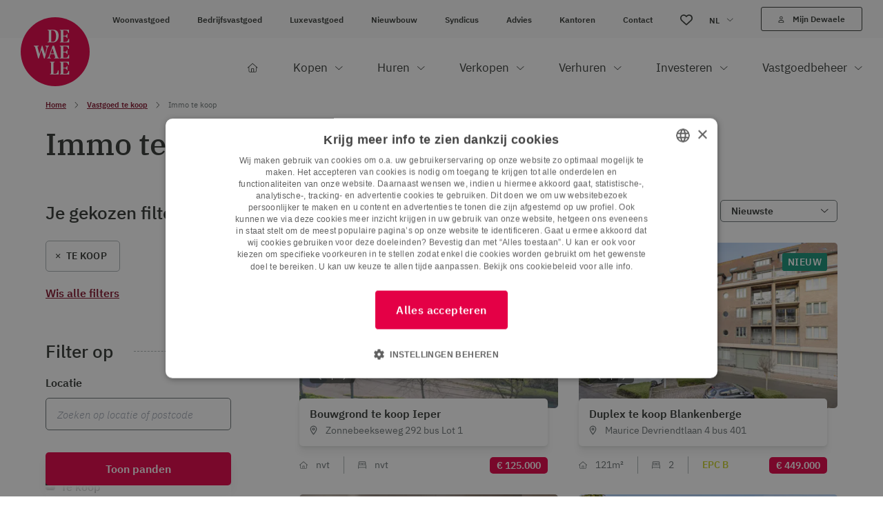

--- FILE ---
content_type: text/html; charset=utf-8
request_url: https://www.google.com/recaptcha/api2/anchor?ar=1&k=6LcF1qYoAAAAAN-ptX9RCZ3EsTaBP3-r0QdIivuR&co=aHR0cHM6Ly93d3cuZGV3YWVsZS5jb206NDQz&hl=en&v=PoyoqOPhxBO7pBk68S4YbpHZ&size=invisible&anchor-ms=20000&execute-ms=30000&cb=ugzw23ltutds
body_size: 48596
content:
<!DOCTYPE HTML><html dir="ltr" lang="en"><head><meta http-equiv="Content-Type" content="text/html; charset=UTF-8">
<meta http-equiv="X-UA-Compatible" content="IE=edge">
<title>reCAPTCHA</title>
<style type="text/css">
/* cyrillic-ext */
@font-face {
  font-family: 'Roboto';
  font-style: normal;
  font-weight: 400;
  font-stretch: 100%;
  src: url(//fonts.gstatic.com/s/roboto/v48/KFO7CnqEu92Fr1ME7kSn66aGLdTylUAMa3GUBHMdazTgWw.woff2) format('woff2');
  unicode-range: U+0460-052F, U+1C80-1C8A, U+20B4, U+2DE0-2DFF, U+A640-A69F, U+FE2E-FE2F;
}
/* cyrillic */
@font-face {
  font-family: 'Roboto';
  font-style: normal;
  font-weight: 400;
  font-stretch: 100%;
  src: url(//fonts.gstatic.com/s/roboto/v48/KFO7CnqEu92Fr1ME7kSn66aGLdTylUAMa3iUBHMdazTgWw.woff2) format('woff2');
  unicode-range: U+0301, U+0400-045F, U+0490-0491, U+04B0-04B1, U+2116;
}
/* greek-ext */
@font-face {
  font-family: 'Roboto';
  font-style: normal;
  font-weight: 400;
  font-stretch: 100%;
  src: url(//fonts.gstatic.com/s/roboto/v48/KFO7CnqEu92Fr1ME7kSn66aGLdTylUAMa3CUBHMdazTgWw.woff2) format('woff2');
  unicode-range: U+1F00-1FFF;
}
/* greek */
@font-face {
  font-family: 'Roboto';
  font-style: normal;
  font-weight: 400;
  font-stretch: 100%;
  src: url(//fonts.gstatic.com/s/roboto/v48/KFO7CnqEu92Fr1ME7kSn66aGLdTylUAMa3-UBHMdazTgWw.woff2) format('woff2');
  unicode-range: U+0370-0377, U+037A-037F, U+0384-038A, U+038C, U+038E-03A1, U+03A3-03FF;
}
/* math */
@font-face {
  font-family: 'Roboto';
  font-style: normal;
  font-weight: 400;
  font-stretch: 100%;
  src: url(//fonts.gstatic.com/s/roboto/v48/KFO7CnqEu92Fr1ME7kSn66aGLdTylUAMawCUBHMdazTgWw.woff2) format('woff2');
  unicode-range: U+0302-0303, U+0305, U+0307-0308, U+0310, U+0312, U+0315, U+031A, U+0326-0327, U+032C, U+032F-0330, U+0332-0333, U+0338, U+033A, U+0346, U+034D, U+0391-03A1, U+03A3-03A9, U+03B1-03C9, U+03D1, U+03D5-03D6, U+03F0-03F1, U+03F4-03F5, U+2016-2017, U+2034-2038, U+203C, U+2040, U+2043, U+2047, U+2050, U+2057, U+205F, U+2070-2071, U+2074-208E, U+2090-209C, U+20D0-20DC, U+20E1, U+20E5-20EF, U+2100-2112, U+2114-2115, U+2117-2121, U+2123-214F, U+2190, U+2192, U+2194-21AE, U+21B0-21E5, U+21F1-21F2, U+21F4-2211, U+2213-2214, U+2216-22FF, U+2308-230B, U+2310, U+2319, U+231C-2321, U+2336-237A, U+237C, U+2395, U+239B-23B7, U+23D0, U+23DC-23E1, U+2474-2475, U+25AF, U+25B3, U+25B7, U+25BD, U+25C1, U+25CA, U+25CC, U+25FB, U+266D-266F, U+27C0-27FF, U+2900-2AFF, U+2B0E-2B11, U+2B30-2B4C, U+2BFE, U+3030, U+FF5B, U+FF5D, U+1D400-1D7FF, U+1EE00-1EEFF;
}
/* symbols */
@font-face {
  font-family: 'Roboto';
  font-style: normal;
  font-weight: 400;
  font-stretch: 100%;
  src: url(//fonts.gstatic.com/s/roboto/v48/KFO7CnqEu92Fr1ME7kSn66aGLdTylUAMaxKUBHMdazTgWw.woff2) format('woff2');
  unicode-range: U+0001-000C, U+000E-001F, U+007F-009F, U+20DD-20E0, U+20E2-20E4, U+2150-218F, U+2190, U+2192, U+2194-2199, U+21AF, U+21E6-21F0, U+21F3, U+2218-2219, U+2299, U+22C4-22C6, U+2300-243F, U+2440-244A, U+2460-24FF, U+25A0-27BF, U+2800-28FF, U+2921-2922, U+2981, U+29BF, U+29EB, U+2B00-2BFF, U+4DC0-4DFF, U+FFF9-FFFB, U+10140-1018E, U+10190-1019C, U+101A0, U+101D0-101FD, U+102E0-102FB, U+10E60-10E7E, U+1D2C0-1D2D3, U+1D2E0-1D37F, U+1F000-1F0FF, U+1F100-1F1AD, U+1F1E6-1F1FF, U+1F30D-1F30F, U+1F315, U+1F31C, U+1F31E, U+1F320-1F32C, U+1F336, U+1F378, U+1F37D, U+1F382, U+1F393-1F39F, U+1F3A7-1F3A8, U+1F3AC-1F3AF, U+1F3C2, U+1F3C4-1F3C6, U+1F3CA-1F3CE, U+1F3D4-1F3E0, U+1F3ED, U+1F3F1-1F3F3, U+1F3F5-1F3F7, U+1F408, U+1F415, U+1F41F, U+1F426, U+1F43F, U+1F441-1F442, U+1F444, U+1F446-1F449, U+1F44C-1F44E, U+1F453, U+1F46A, U+1F47D, U+1F4A3, U+1F4B0, U+1F4B3, U+1F4B9, U+1F4BB, U+1F4BF, U+1F4C8-1F4CB, U+1F4D6, U+1F4DA, U+1F4DF, U+1F4E3-1F4E6, U+1F4EA-1F4ED, U+1F4F7, U+1F4F9-1F4FB, U+1F4FD-1F4FE, U+1F503, U+1F507-1F50B, U+1F50D, U+1F512-1F513, U+1F53E-1F54A, U+1F54F-1F5FA, U+1F610, U+1F650-1F67F, U+1F687, U+1F68D, U+1F691, U+1F694, U+1F698, U+1F6AD, U+1F6B2, U+1F6B9-1F6BA, U+1F6BC, U+1F6C6-1F6CF, U+1F6D3-1F6D7, U+1F6E0-1F6EA, U+1F6F0-1F6F3, U+1F6F7-1F6FC, U+1F700-1F7FF, U+1F800-1F80B, U+1F810-1F847, U+1F850-1F859, U+1F860-1F887, U+1F890-1F8AD, U+1F8B0-1F8BB, U+1F8C0-1F8C1, U+1F900-1F90B, U+1F93B, U+1F946, U+1F984, U+1F996, U+1F9E9, U+1FA00-1FA6F, U+1FA70-1FA7C, U+1FA80-1FA89, U+1FA8F-1FAC6, U+1FACE-1FADC, U+1FADF-1FAE9, U+1FAF0-1FAF8, U+1FB00-1FBFF;
}
/* vietnamese */
@font-face {
  font-family: 'Roboto';
  font-style: normal;
  font-weight: 400;
  font-stretch: 100%;
  src: url(//fonts.gstatic.com/s/roboto/v48/KFO7CnqEu92Fr1ME7kSn66aGLdTylUAMa3OUBHMdazTgWw.woff2) format('woff2');
  unicode-range: U+0102-0103, U+0110-0111, U+0128-0129, U+0168-0169, U+01A0-01A1, U+01AF-01B0, U+0300-0301, U+0303-0304, U+0308-0309, U+0323, U+0329, U+1EA0-1EF9, U+20AB;
}
/* latin-ext */
@font-face {
  font-family: 'Roboto';
  font-style: normal;
  font-weight: 400;
  font-stretch: 100%;
  src: url(//fonts.gstatic.com/s/roboto/v48/KFO7CnqEu92Fr1ME7kSn66aGLdTylUAMa3KUBHMdazTgWw.woff2) format('woff2');
  unicode-range: U+0100-02BA, U+02BD-02C5, U+02C7-02CC, U+02CE-02D7, U+02DD-02FF, U+0304, U+0308, U+0329, U+1D00-1DBF, U+1E00-1E9F, U+1EF2-1EFF, U+2020, U+20A0-20AB, U+20AD-20C0, U+2113, U+2C60-2C7F, U+A720-A7FF;
}
/* latin */
@font-face {
  font-family: 'Roboto';
  font-style: normal;
  font-weight: 400;
  font-stretch: 100%;
  src: url(//fonts.gstatic.com/s/roboto/v48/KFO7CnqEu92Fr1ME7kSn66aGLdTylUAMa3yUBHMdazQ.woff2) format('woff2');
  unicode-range: U+0000-00FF, U+0131, U+0152-0153, U+02BB-02BC, U+02C6, U+02DA, U+02DC, U+0304, U+0308, U+0329, U+2000-206F, U+20AC, U+2122, U+2191, U+2193, U+2212, U+2215, U+FEFF, U+FFFD;
}
/* cyrillic-ext */
@font-face {
  font-family: 'Roboto';
  font-style: normal;
  font-weight: 500;
  font-stretch: 100%;
  src: url(//fonts.gstatic.com/s/roboto/v48/KFO7CnqEu92Fr1ME7kSn66aGLdTylUAMa3GUBHMdazTgWw.woff2) format('woff2');
  unicode-range: U+0460-052F, U+1C80-1C8A, U+20B4, U+2DE0-2DFF, U+A640-A69F, U+FE2E-FE2F;
}
/* cyrillic */
@font-face {
  font-family: 'Roboto';
  font-style: normal;
  font-weight: 500;
  font-stretch: 100%;
  src: url(//fonts.gstatic.com/s/roboto/v48/KFO7CnqEu92Fr1ME7kSn66aGLdTylUAMa3iUBHMdazTgWw.woff2) format('woff2');
  unicode-range: U+0301, U+0400-045F, U+0490-0491, U+04B0-04B1, U+2116;
}
/* greek-ext */
@font-face {
  font-family: 'Roboto';
  font-style: normal;
  font-weight: 500;
  font-stretch: 100%;
  src: url(//fonts.gstatic.com/s/roboto/v48/KFO7CnqEu92Fr1ME7kSn66aGLdTylUAMa3CUBHMdazTgWw.woff2) format('woff2');
  unicode-range: U+1F00-1FFF;
}
/* greek */
@font-face {
  font-family: 'Roboto';
  font-style: normal;
  font-weight: 500;
  font-stretch: 100%;
  src: url(//fonts.gstatic.com/s/roboto/v48/KFO7CnqEu92Fr1ME7kSn66aGLdTylUAMa3-UBHMdazTgWw.woff2) format('woff2');
  unicode-range: U+0370-0377, U+037A-037F, U+0384-038A, U+038C, U+038E-03A1, U+03A3-03FF;
}
/* math */
@font-face {
  font-family: 'Roboto';
  font-style: normal;
  font-weight: 500;
  font-stretch: 100%;
  src: url(//fonts.gstatic.com/s/roboto/v48/KFO7CnqEu92Fr1ME7kSn66aGLdTylUAMawCUBHMdazTgWw.woff2) format('woff2');
  unicode-range: U+0302-0303, U+0305, U+0307-0308, U+0310, U+0312, U+0315, U+031A, U+0326-0327, U+032C, U+032F-0330, U+0332-0333, U+0338, U+033A, U+0346, U+034D, U+0391-03A1, U+03A3-03A9, U+03B1-03C9, U+03D1, U+03D5-03D6, U+03F0-03F1, U+03F4-03F5, U+2016-2017, U+2034-2038, U+203C, U+2040, U+2043, U+2047, U+2050, U+2057, U+205F, U+2070-2071, U+2074-208E, U+2090-209C, U+20D0-20DC, U+20E1, U+20E5-20EF, U+2100-2112, U+2114-2115, U+2117-2121, U+2123-214F, U+2190, U+2192, U+2194-21AE, U+21B0-21E5, U+21F1-21F2, U+21F4-2211, U+2213-2214, U+2216-22FF, U+2308-230B, U+2310, U+2319, U+231C-2321, U+2336-237A, U+237C, U+2395, U+239B-23B7, U+23D0, U+23DC-23E1, U+2474-2475, U+25AF, U+25B3, U+25B7, U+25BD, U+25C1, U+25CA, U+25CC, U+25FB, U+266D-266F, U+27C0-27FF, U+2900-2AFF, U+2B0E-2B11, U+2B30-2B4C, U+2BFE, U+3030, U+FF5B, U+FF5D, U+1D400-1D7FF, U+1EE00-1EEFF;
}
/* symbols */
@font-face {
  font-family: 'Roboto';
  font-style: normal;
  font-weight: 500;
  font-stretch: 100%;
  src: url(//fonts.gstatic.com/s/roboto/v48/KFO7CnqEu92Fr1ME7kSn66aGLdTylUAMaxKUBHMdazTgWw.woff2) format('woff2');
  unicode-range: U+0001-000C, U+000E-001F, U+007F-009F, U+20DD-20E0, U+20E2-20E4, U+2150-218F, U+2190, U+2192, U+2194-2199, U+21AF, U+21E6-21F0, U+21F3, U+2218-2219, U+2299, U+22C4-22C6, U+2300-243F, U+2440-244A, U+2460-24FF, U+25A0-27BF, U+2800-28FF, U+2921-2922, U+2981, U+29BF, U+29EB, U+2B00-2BFF, U+4DC0-4DFF, U+FFF9-FFFB, U+10140-1018E, U+10190-1019C, U+101A0, U+101D0-101FD, U+102E0-102FB, U+10E60-10E7E, U+1D2C0-1D2D3, U+1D2E0-1D37F, U+1F000-1F0FF, U+1F100-1F1AD, U+1F1E6-1F1FF, U+1F30D-1F30F, U+1F315, U+1F31C, U+1F31E, U+1F320-1F32C, U+1F336, U+1F378, U+1F37D, U+1F382, U+1F393-1F39F, U+1F3A7-1F3A8, U+1F3AC-1F3AF, U+1F3C2, U+1F3C4-1F3C6, U+1F3CA-1F3CE, U+1F3D4-1F3E0, U+1F3ED, U+1F3F1-1F3F3, U+1F3F5-1F3F7, U+1F408, U+1F415, U+1F41F, U+1F426, U+1F43F, U+1F441-1F442, U+1F444, U+1F446-1F449, U+1F44C-1F44E, U+1F453, U+1F46A, U+1F47D, U+1F4A3, U+1F4B0, U+1F4B3, U+1F4B9, U+1F4BB, U+1F4BF, U+1F4C8-1F4CB, U+1F4D6, U+1F4DA, U+1F4DF, U+1F4E3-1F4E6, U+1F4EA-1F4ED, U+1F4F7, U+1F4F9-1F4FB, U+1F4FD-1F4FE, U+1F503, U+1F507-1F50B, U+1F50D, U+1F512-1F513, U+1F53E-1F54A, U+1F54F-1F5FA, U+1F610, U+1F650-1F67F, U+1F687, U+1F68D, U+1F691, U+1F694, U+1F698, U+1F6AD, U+1F6B2, U+1F6B9-1F6BA, U+1F6BC, U+1F6C6-1F6CF, U+1F6D3-1F6D7, U+1F6E0-1F6EA, U+1F6F0-1F6F3, U+1F6F7-1F6FC, U+1F700-1F7FF, U+1F800-1F80B, U+1F810-1F847, U+1F850-1F859, U+1F860-1F887, U+1F890-1F8AD, U+1F8B0-1F8BB, U+1F8C0-1F8C1, U+1F900-1F90B, U+1F93B, U+1F946, U+1F984, U+1F996, U+1F9E9, U+1FA00-1FA6F, U+1FA70-1FA7C, U+1FA80-1FA89, U+1FA8F-1FAC6, U+1FACE-1FADC, U+1FADF-1FAE9, U+1FAF0-1FAF8, U+1FB00-1FBFF;
}
/* vietnamese */
@font-face {
  font-family: 'Roboto';
  font-style: normal;
  font-weight: 500;
  font-stretch: 100%;
  src: url(//fonts.gstatic.com/s/roboto/v48/KFO7CnqEu92Fr1ME7kSn66aGLdTylUAMa3OUBHMdazTgWw.woff2) format('woff2');
  unicode-range: U+0102-0103, U+0110-0111, U+0128-0129, U+0168-0169, U+01A0-01A1, U+01AF-01B0, U+0300-0301, U+0303-0304, U+0308-0309, U+0323, U+0329, U+1EA0-1EF9, U+20AB;
}
/* latin-ext */
@font-face {
  font-family: 'Roboto';
  font-style: normal;
  font-weight: 500;
  font-stretch: 100%;
  src: url(//fonts.gstatic.com/s/roboto/v48/KFO7CnqEu92Fr1ME7kSn66aGLdTylUAMa3KUBHMdazTgWw.woff2) format('woff2');
  unicode-range: U+0100-02BA, U+02BD-02C5, U+02C7-02CC, U+02CE-02D7, U+02DD-02FF, U+0304, U+0308, U+0329, U+1D00-1DBF, U+1E00-1E9F, U+1EF2-1EFF, U+2020, U+20A0-20AB, U+20AD-20C0, U+2113, U+2C60-2C7F, U+A720-A7FF;
}
/* latin */
@font-face {
  font-family: 'Roboto';
  font-style: normal;
  font-weight: 500;
  font-stretch: 100%;
  src: url(//fonts.gstatic.com/s/roboto/v48/KFO7CnqEu92Fr1ME7kSn66aGLdTylUAMa3yUBHMdazQ.woff2) format('woff2');
  unicode-range: U+0000-00FF, U+0131, U+0152-0153, U+02BB-02BC, U+02C6, U+02DA, U+02DC, U+0304, U+0308, U+0329, U+2000-206F, U+20AC, U+2122, U+2191, U+2193, U+2212, U+2215, U+FEFF, U+FFFD;
}
/* cyrillic-ext */
@font-face {
  font-family: 'Roboto';
  font-style: normal;
  font-weight: 900;
  font-stretch: 100%;
  src: url(//fonts.gstatic.com/s/roboto/v48/KFO7CnqEu92Fr1ME7kSn66aGLdTylUAMa3GUBHMdazTgWw.woff2) format('woff2');
  unicode-range: U+0460-052F, U+1C80-1C8A, U+20B4, U+2DE0-2DFF, U+A640-A69F, U+FE2E-FE2F;
}
/* cyrillic */
@font-face {
  font-family: 'Roboto';
  font-style: normal;
  font-weight: 900;
  font-stretch: 100%;
  src: url(//fonts.gstatic.com/s/roboto/v48/KFO7CnqEu92Fr1ME7kSn66aGLdTylUAMa3iUBHMdazTgWw.woff2) format('woff2');
  unicode-range: U+0301, U+0400-045F, U+0490-0491, U+04B0-04B1, U+2116;
}
/* greek-ext */
@font-face {
  font-family: 'Roboto';
  font-style: normal;
  font-weight: 900;
  font-stretch: 100%;
  src: url(//fonts.gstatic.com/s/roboto/v48/KFO7CnqEu92Fr1ME7kSn66aGLdTylUAMa3CUBHMdazTgWw.woff2) format('woff2');
  unicode-range: U+1F00-1FFF;
}
/* greek */
@font-face {
  font-family: 'Roboto';
  font-style: normal;
  font-weight: 900;
  font-stretch: 100%;
  src: url(//fonts.gstatic.com/s/roboto/v48/KFO7CnqEu92Fr1ME7kSn66aGLdTylUAMa3-UBHMdazTgWw.woff2) format('woff2');
  unicode-range: U+0370-0377, U+037A-037F, U+0384-038A, U+038C, U+038E-03A1, U+03A3-03FF;
}
/* math */
@font-face {
  font-family: 'Roboto';
  font-style: normal;
  font-weight: 900;
  font-stretch: 100%;
  src: url(//fonts.gstatic.com/s/roboto/v48/KFO7CnqEu92Fr1ME7kSn66aGLdTylUAMawCUBHMdazTgWw.woff2) format('woff2');
  unicode-range: U+0302-0303, U+0305, U+0307-0308, U+0310, U+0312, U+0315, U+031A, U+0326-0327, U+032C, U+032F-0330, U+0332-0333, U+0338, U+033A, U+0346, U+034D, U+0391-03A1, U+03A3-03A9, U+03B1-03C9, U+03D1, U+03D5-03D6, U+03F0-03F1, U+03F4-03F5, U+2016-2017, U+2034-2038, U+203C, U+2040, U+2043, U+2047, U+2050, U+2057, U+205F, U+2070-2071, U+2074-208E, U+2090-209C, U+20D0-20DC, U+20E1, U+20E5-20EF, U+2100-2112, U+2114-2115, U+2117-2121, U+2123-214F, U+2190, U+2192, U+2194-21AE, U+21B0-21E5, U+21F1-21F2, U+21F4-2211, U+2213-2214, U+2216-22FF, U+2308-230B, U+2310, U+2319, U+231C-2321, U+2336-237A, U+237C, U+2395, U+239B-23B7, U+23D0, U+23DC-23E1, U+2474-2475, U+25AF, U+25B3, U+25B7, U+25BD, U+25C1, U+25CA, U+25CC, U+25FB, U+266D-266F, U+27C0-27FF, U+2900-2AFF, U+2B0E-2B11, U+2B30-2B4C, U+2BFE, U+3030, U+FF5B, U+FF5D, U+1D400-1D7FF, U+1EE00-1EEFF;
}
/* symbols */
@font-face {
  font-family: 'Roboto';
  font-style: normal;
  font-weight: 900;
  font-stretch: 100%;
  src: url(//fonts.gstatic.com/s/roboto/v48/KFO7CnqEu92Fr1ME7kSn66aGLdTylUAMaxKUBHMdazTgWw.woff2) format('woff2');
  unicode-range: U+0001-000C, U+000E-001F, U+007F-009F, U+20DD-20E0, U+20E2-20E4, U+2150-218F, U+2190, U+2192, U+2194-2199, U+21AF, U+21E6-21F0, U+21F3, U+2218-2219, U+2299, U+22C4-22C6, U+2300-243F, U+2440-244A, U+2460-24FF, U+25A0-27BF, U+2800-28FF, U+2921-2922, U+2981, U+29BF, U+29EB, U+2B00-2BFF, U+4DC0-4DFF, U+FFF9-FFFB, U+10140-1018E, U+10190-1019C, U+101A0, U+101D0-101FD, U+102E0-102FB, U+10E60-10E7E, U+1D2C0-1D2D3, U+1D2E0-1D37F, U+1F000-1F0FF, U+1F100-1F1AD, U+1F1E6-1F1FF, U+1F30D-1F30F, U+1F315, U+1F31C, U+1F31E, U+1F320-1F32C, U+1F336, U+1F378, U+1F37D, U+1F382, U+1F393-1F39F, U+1F3A7-1F3A8, U+1F3AC-1F3AF, U+1F3C2, U+1F3C4-1F3C6, U+1F3CA-1F3CE, U+1F3D4-1F3E0, U+1F3ED, U+1F3F1-1F3F3, U+1F3F5-1F3F7, U+1F408, U+1F415, U+1F41F, U+1F426, U+1F43F, U+1F441-1F442, U+1F444, U+1F446-1F449, U+1F44C-1F44E, U+1F453, U+1F46A, U+1F47D, U+1F4A3, U+1F4B0, U+1F4B3, U+1F4B9, U+1F4BB, U+1F4BF, U+1F4C8-1F4CB, U+1F4D6, U+1F4DA, U+1F4DF, U+1F4E3-1F4E6, U+1F4EA-1F4ED, U+1F4F7, U+1F4F9-1F4FB, U+1F4FD-1F4FE, U+1F503, U+1F507-1F50B, U+1F50D, U+1F512-1F513, U+1F53E-1F54A, U+1F54F-1F5FA, U+1F610, U+1F650-1F67F, U+1F687, U+1F68D, U+1F691, U+1F694, U+1F698, U+1F6AD, U+1F6B2, U+1F6B9-1F6BA, U+1F6BC, U+1F6C6-1F6CF, U+1F6D3-1F6D7, U+1F6E0-1F6EA, U+1F6F0-1F6F3, U+1F6F7-1F6FC, U+1F700-1F7FF, U+1F800-1F80B, U+1F810-1F847, U+1F850-1F859, U+1F860-1F887, U+1F890-1F8AD, U+1F8B0-1F8BB, U+1F8C0-1F8C1, U+1F900-1F90B, U+1F93B, U+1F946, U+1F984, U+1F996, U+1F9E9, U+1FA00-1FA6F, U+1FA70-1FA7C, U+1FA80-1FA89, U+1FA8F-1FAC6, U+1FACE-1FADC, U+1FADF-1FAE9, U+1FAF0-1FAF8, U+1FB00-1FBFF;
}
/* vietnamese */
@font-face {
  font-family: 'Roboto';
  font-style: normal;
  font-weight: 900;
  font-stretch: 100%;
  src: url(//fonts.gstatic.com/s/roboto/v48/KFO7CnqEu92Fr1ME7kSn66aGLdTylUAMa3OUBHMdazTgWw.woff2) format('woff2');
  unicode-range: U+0102-0103, U+0110-0111, U+0128-0129, U+0168-0169, U+01A0-01A1, U+01AF-01B0, U+0300-0301, U+0303-0304, U+0308-0309, U+0323, U+0329, U+1EA0-1EF9, U+20AB;
}
/* latin-ext */
@font-face {
  font-family: 'Roboto';
  font-style: normal;
  font-weight: 900;
  font-stretch: 100%;
  src: url(//fonts.gstatic.com/s/roboto/v48/KFO7CnqEu92Fr1ME7kSn66aGLdTylUAMa3KUBHMdazTgWw.woff2) format('woff2');
  unicode-range: U+0100-02BA, U+02BD-02C5, U+02C7-02CC, U+02CE-02D7, U+02DD-02FF, U+0304, U+0308, U+0329, U+1D00-1DBF, U+1E00-1E9F, U+1EF2-1EFF, U+2020, U+20A0-20AB, U+20AD-20C0, U+2113, U+2C60-2C7F, U+A720-A7FF;
}
/* latin */
@font-face {
  font-family: 'Roboto';
  font-style: normal;
  font-weight: 900;
  font-stretch: 100%;
  src: url(//fonts.gstatic.com/s/roboto/v48/KFO7CnqEu92Fr1ME7kSn66aGLdTylUAMa3yUBHMdazQ.woff2) format('woff2');
  unicode-range: U+0000-00FF, U+0131, U+0152-0153, U+02BB-02BC, U+02C6, U+02DA, U+02DC, U+0304, U+0308, U+0329, U+2000-206F, U+20AC, U+2122, U+2191, U+2193, U+2212, U+2215, U+FEFF, U+FFFD;
}

</style>
<link rel="stylesheet" type="text/css" href="https://www.gstatic.com/recaptcha/releases/PoyoqOPhxBO7pBk68S4YbpHZ/styles__ltr.css">
<script nonce="nLwq7h9G-PCxHcQ-ajoU5A" type="text/javascript">window['__recaptcha_api'] = 'https://www.google.com/recaptcha/api2/';</script>
<script type="text/javascript" src="https://www.gstatic.com/recaptcha/releases/PoyoqOPhxBO7pBk68S4YbpHZ/recaptcha__en.js" nonce="nLwq7h9G-PCxHcQ-ajoU5A">
      
    </script></head>
<body><div id="rc-anchor-alert" class="rc-anchor-alert"></div>
<input type="hidden" id="recaptcha-token" value="[base64]">
<script type="text/javascript" nonce="nLwq7h9G-PCxHcQ-ajoU5A">
      recaptcha.anchor.Main.init("[\x22ainput\x22,[\x22bgdata\x22,\x22\x22,\[base64]/[base64]/[base64]/[base64]/[base64]/[base64]/KGcoTywyNTMsTy5PKSxVRyhPLEMpKTpnKE8sMjUzLEMpLE8pKSxsKSksTykpfSxieT1mdW5jdGlvbihDLE8sdSxsKXtmb3IobD0odT1SKEMpLDApO08+MDtPLS0pbD1sPDw4fFooQyk7ZyhDLHUsbCl9LFVHPWZ1bmN0aW9uKEMsTyl7Qy5pLmxlbmd0aD4xMDQ/[base64]/[base64]/[base64]/[base64]/[base64]/[base64]/[base64]\\u003d\x22,\[base64]\\u003d\x22,\x22HnFSBsONGMKQXMK+wppawpdJb8OmC0hVwoXCmcOiwqXDojhrS33Cmy1DOsKJYnnCj1fDgH7CuMK8W8OWw4/CjcOsXcO/e3/CssOWwrR2w4QIaMOwwoXDuDXCiMKNcAF3wrQBwr3CnDbDrijCshsfwrNzKQ/[base64]/dmHDsMKIOkDCicKSKcOgw7FTHE/CowRseAXDuHBkwrBKwofDr1Y2w5QUKcKLTl4+H8OXw4QtwohMWh50GMO/w7M1WMK9d8K1ZcO4RTPCpsOtw5R6w6zDnsOmw5XDt8OQbgrDh8K5IMOUMMKPPG3DhC3DksOYw4PCvcO/w698wq7Dn8O3w7nCssORZmZmLMKfwp9Ew7fCkWJ0RU3DrUMDWsO+w4jDkcOiw4w5UMKeJsOSZcKYw7jCrjZOMcOSw6/DmEfDk8O3QDggwp/DrwohIMO8Yk7CjsKHw5s1wqpLwoXDiCBNw7DDscOaw4DDomZJwoHDkMORDExcwonCgsKUTsKUwq5tY0BBw7UywrDDpGUawofCji1BdB/DjzPCiS7DkcKVCMOSwokoeSrCiwPDvD/ClgHDqWg4wrRFwoJxw4HCgBrDrifCucOHW2rCgn/Dp8KoL8KkKBtaHVrDm3kVwpvCoMK0w4LCusO+wrTDpxPCnGLDhnDDkTfDqcK0RMKSwq0Swq5pTGFrwqDCg0tfw6gKLkZsw65vG8KFIyDCv15zwpk0asK3E8KywrQ8w6HDv8O4dcOkMcOQI1Mqw7/DrMKDWVVJXcKAwqEIwrXDvyDDj2/DocKSwoQqZBc3XWo5woBiw4Iow6djw6JcEUsSMU7CrRszwoljwpdjw7LCv8OHw6TDmgDCu8KwGzzDmDjDoMKDwppowq0oXzLCjcKrBAxFT1xuKgTDm05Uw5PDkcOXGsOwScK0Zgwxw4sUwo/DucOcwodIDsOBwqxMZcONw7Igw5cALDEnw57ChMOWwq3CtMKaRMOvw5kewqPDusO+wrphwpwVwqLDkU4dYhjDkMKUfMKPw5tNcsOTSsK7XDPDmsOkC3U+wovCmsKtecKtKF/Dnx/[base64]/Dq8OVw4nCtMKEw4PDswfCmGR2MMOSwqZGSMK8G0fCkUtVwr7CjsKQwoPDlsOgw5rDtgDCrVDDqcOMwpMCwqPCmMOZA2tGRMKrw57DplnDux3CkjjCn8K4DyIePRkhRXV0w5cnw71+wrrCq8K/wrlZw4PDj13Cgz3DmxIdLcKPPzN7PsKIN8KdwqnDu8Kgc2tbwqbDkcKjwqRzw5/DtcKIZE7DhcKvdi/DuWEawokvYcKBem97wqUWwqEywobDhS/CqSBYw5nDjMKBw7pjXsOjwr3DvMKTwoPDt1bCnHthZSPCk8OQeCsdwpNgwrxCw5jDphEHEMKtaiM3a3PCrsKUwpTDultdwrN2LkR/PTt4woVvBi4Lw61Ww7MNTzBbwpPDssKuw6zCoMK7wrFqMMOEwrbCgsK/GkHDsEXCqMOaH8OuPsONwrXDg8O9XVx/RlXDiGcePsK9bMKAbT17bG0Bwq1EwqvCkMKcUjAoHcK1w7TDhMKABsORwp3DpMKvG0DDrxxGwpUCDUoxw4Bgw6XCvMO+C8OoDy8XW8OEw4wCPARyS1LCksOdw48WwpPDlyDCkVY6XUQjwrYZwpLCtsKgwroywo3CuR/CoMOhMcOmw7XDkcOQTTTDoAfDjMK3wrMnThEYw44Gwphuw5XCjUTCrDYTIcKDRxpmw7bCmAvCo8K0dsK3MMKuHMKNw5vCkMKzw71mH2lMw43DrsOdw6rDn8K4wrUfbMKPCMO6w7J2wovDjH/Co8K/w4LCjkfCsAl3LxLDmsKcw4oGw7XDgkbChMOmecKTDMKjw6fDtcOAw6dEwoHCohjCncKZw5jCpkTCscOoDMOiPsORQD3CgsK7QMKzEH1QwoBgw7XDskLDu8Ogw4J2wrowZ3tcw7HDhMOdw4XDqMObwrTDvMKnw4AZwqhFG8KOZsO2w5/CmcKRw4DDucKmwqMmw7jDrgleS34DZsOEw4Euw7bCinrDkBTDhcO3wrTDkTjCj8Orwr1mw6jDsGHDjj09w4N/NcKNSsKzZmfDpMKEwrk6GMKnej8LQcK5wrl9w5PCunrDo8OOw6IMEnwbw4cme2Rgw7J1V8OYGkHDqsKBQ3bClsK8BcKRFT/[base64]/CvsKOVcKLJ1nDscOtZsO1XsK9w6DDlcKuMRZccMOyw4XCgH7CllkPwp0tQsKYwqjCgsOVNysrXMOdw4nDkH0rXMK2wrnCl3bDnsOfw7pZV1BDwr7Ds3HCk8OMw7gVwrvDusK/wpzDiUVSXF7CncKTCsKfwpnCt8KSw783w4zCm8KNMnrDlsKmex3CusKudTPCigTCgMOddxPCsCbCnMKIw6hTBMOBfcKtL8KAAzvDoMO2SsO5FsONT8KkwpXDocK4XVFTw4rCiMOiI0zCrsKCNcK/IMOTwpBJwpklX8KNw5HDjcOMZsOwOw/CjkHCtsOBwp4kwqJkw7dbw4DCnl7DnHfCrTnCsxbDqMKJTcONw7jCgcK1wpPDksOfwq3DoAgJA8OeVUnDtSgpw5DClFl3wqF8YFnCtgjCulrCqMOZP8OgGMOBeMOUchxBLnkowpJXCcKHwqHChlQvw7Mow4LDmMK0SsKKw4Rbw5/[base64]/wrrCocKzw5nCp8KGw7/[base64]/Do8Kcwr/[base64]/Ds8OTDsKMw4QmwqR/w511wp43L8OzHCk9wpVCw7vCmMO7UU8Kw4vCk2g4JsOiwofChMOhwq0QcTDDmcO2VcOgQBjDpgbDvX/Cm8KkCQzDngjCgXfDmsKlw5fDjEMNVykTcy4cV8K5YMKrw6bChU3DoWMYw6jCl11GHhzDvSzDj8O7wqDChzVCRsOKw61TwoEww7/[base64]/[base64]/CjcOLGMKNwrUkw4F6Yj4KXcOTE8K/wrBdwroRwrhOTkNPC37Dpg3Dp8K3wqgtw7Ndw5/DtSJvBCzDlgAjMcOgL3VSScKmA8KCw7vChcOHw7vCh3sLS8OSwr7DnsOHZS/[base64]/[base64]/Dv8OwwrTDmcKawrzDqmLDiSkgw79zwojDoGfDpcO2LQsoaDkXwqdSJHQ4wr0SIMOxMz1XSSTCkMKzw6HCusKSwrR3w7RewrhgWGzDjX3DoMKDD2FnwoxfAsOOdMOfw7EcUMK4w5cow6tSXEw2w6t+w4kwPMKFKUnCqW7DkQVkwr/DkcKXw5nDmsKFw5zDkgHDq2fDmsKGU8KIw7TCgcOIN8Ojw63CsSJ6wrQKasKAwow9wr1Mw5fCssK1dMO3wrRUwptYdm/Dl8OmwoDCiiAdwrbDv8KICMOKwqYgwoDDlljDqsKtwpjChMK9NxDDrBfDkMOew6x+w7XDtMKtwroTw4Q2LSLDlUvDlgTCpsO8NcOyw6cpOUvDscOHwr1GODjDjcKPw67CgCfCmcObw4vDg8OHV2t1WMKPVw3CucOMw68cMcKFw4NIwrMEw4XCt8OAMl/CkMKRQApOWsOfw4hoe3VNG1zDjX3DmWsWwqpwwqFSJTpGEsO+w4wlHHLCgFLDrTEzwpJbd3bDisOlMkHCuMKiUgfDrMKywqdMUEVJaEE8OV/[base64]/Dg8K7wpPCs8KlbB3Dl1nCqsKDL8O8w7tqXEgjTxTDgEFZwpPDuHo6UMOjwpTCm8OyfCA5woJ4woXDpwbDgmc/wr08bMOgFjFRw4/CiV7CsjtsemjCh0k2DsKfDMOdw4fDgE4SwqN8YsOlw6rDi8KmBcK1w4PChsKmw7JOw7giR8O0wpzDuMKGOl5MTcOEQ8OEEMOWwr58e3ZEwpc/woktcSFcCCrDtF5eDMKHcXYre18Dw5JHKcKxw6rCg8OmBCgIw49vKMK6BMOywpoPTmPCskU2U8K1V3fDm8OVD8ORwqhUOcKMw63DmzoSw5MDw6UmTsK3OCbCqMOvNcKNwrXDu8OlwowabXDCllnDmx0QwrEKw5HCoMKkXGPDs8KzD1LDuMOzHMK/CCfCr1pVwo5Ww63CuSIFP8OuHCEmwqAFT8Kiwp3Di0LCj3LDoS7CgsOUwrLDjMKfU8OZWmk5w7NVU2djXcOdYGPCoMKHE8KQw48eRRrDkycGfF/Dm8OTw7suUsOObi5Xw6kXwpgKwoxnw73CkivCmsKgPBhkasOZWMOLecKYfktXwr3DvUcOw59jezrCiMKjwp0VXVdXw6Q/[base64]/aWQOesKXQ8OFwqMnw7t8wq1WSMOyLsOTGMOiTR/CpS1Gw5BBw5XCr8KLdBRHbcKuwq8xMlDDqWjCr3jDtDpgASDCqgJvVsK/MsKuTVPCnsKiwo7CgXTDtMOiw6BsczVKwoR5w5LCuUptw6rDnkQpZSLDisKjDT5Yw7RwwpUBw4vCrSJ+wqDDkMKAOS43Hih+w4UEwovDnRYrRcOUXyIPw4HCgcOOQcO/Z3nDgcO/[base64]/[base64]/CisKvVkPChMOxYsKeQsOiwpTCncKcw4Uhw4dSw6xqdsOvLcKew5PDqMOxw6dkL8Kbw552wrXCiMOCN8OLwrtswrdNUWtwWR4nwq/DtsKRQ8KpwoU8w5DDjcOdHMOzwonDjgjCp3DCpA4Ywot1B8OXwpHCoMKJw6vCqEHCqgQwDcKhWBNcw5TDi8K8SsO6w6pPw71nwqPDn1jDicO/DcKPc1QTw7VZw68JFFMiwr8iw6DCuihpwo96c8KRw4HDicKjw41OZ8OMEgVpw5x2QMOIw4zClCfCrUgLCyt/wrkdwpnDr8KGw5/DicKWwqfDmcKrRcK2wp7DtgVDN8KSXMOiw6Ryw6TCv8O7Vl7CtsOpCCDDqcOWdMKwVn1HwrnDlSLDj1fDgsKKw4zDm8K6Vl5XJsKow4p0SXRWwq7DhRgpQMK6w4DChsKsN1fDhRJ+SzfCgxjCuMKFwqDCrCbCqMKpw7LClEnCsDrDsGMAW8O0OEgSPH/Dpw9db3AOwqnCk8OhAHtAbCXCoMOowrcxDQ4TRSHCnsKbwoTDssKTw7vDsw7DgsOkwprCpU4hw5vDhMOKwr7DtcKXalzCm8K/wpgrwrw1worDlcKmw4Zbw6wvKwNGScOkHgPDvQHDmMOCT8OuJsK0w5PDusOtLcO1w5kcBcOzHVHCgSM4w7IFS8OFR8Kqb1Aow6YVC8KfH3LCksK9CQ/DvcK6D8OlCH/[base64]/w4AWw6vDs2tEwqZwVcOhw70wOl1uw7ZIZMK7w75BEMOUwqLCqsOnwqAkwq0qw5gnV10yDsO7wpMgNcOZwpfCuMK8w5ZfM8KvIhURwpYmQsK7w4TCti8hw4zDk2IRwqEFwr/Cq8O8wpzCgMO2w4zDsFZgwo7Cjz00dnrCp8Kyw5UUAl9SL2vCjUXCmDN4woRUwofDjVsNworCtj/DmmTCk8KaTA3DpkDDoT87aDfCtMKpRmJXw6DDpgvDtUjDs2lIwoTDjsOwwq/CgzRHw5pwVsOqD8Kww73CjsOyCcO4TsOJworDisK0KsO5fcOFBcOtw5rCo8Kew4FIwq/DkTwbw4p5wrlew4o4wpfDnDzDoR/CnMO0wpLDg3odw7fCu8OmHTM8wrvCol/[base64]/DrcOEB8OowrNIwpLCgBrCtQIBPUhYw63DnMO6w7DChcKnwok4w4B1HMKXGUDCj8K6w78WwrPCv3PCi3YHw4/CmF5HY8KYw5zCgUdRwr8rJMOpw792J2lXVBxmQMKRflkeZcOvwpIoHnN/w698wqzCusKOcsO6worDizzDmcK9PMKywq0fasKNwp1dwrECJsOPRMOkEmfCgEXCiX7CvcOMO8KPwphfJ8Ktw6E6EMK9D8O/axzDvMO6GjDCvSfDj8KPYynDhSl2wo9ZwpXCpsO+Cg7Dm8K7w4Q6w5rCpW7DmBbCi8K9OSM3TsKddMKOw7DDhMKHcMK3bRhwXy4swqzDsjHCg8Ohwp/CjcOTb8K/MSbCnTZDwpzChsKcwprChMKVRi3CgGVqwonDssKdwrp9UGPDgyQuwrZJwqfDkB5nBsO0az/DkMK7wqlTdSNwSsOXwrIxw4zCr8O3wrMjw5vDrTQywq5UG8OofMOYwptPw47Ds8KgwoDDgmxTegbDogljE8KSw7bDozkVKcOjNMKKwojCqV5yJS7Ds8K9OATCj2QpNcOgwpPDicODSFPCvz7ChsO9asKuJnzDr8OtCcOrwqDDoSJkwrjCjsOERMKqPMOBw7/CpHdhHkHCjgvCtS8owrg5w5nCksKSKMK3eMKCw5hCC25VwpPDs8KXw4XCvsOmwqcZMwB1IcOFM8OcwphCaj4jwq5iw6bDocOFw5Q4wrbDgyFbwrjDvm4uw4/DvMOpB0HDkMOswoVCw7/DoBHDkHnDk8Kdw7JJwo7Cl33Dk8Opw40wUsOKZn3DmsKSwoB5AsKefMKIwqJFw4gELcOcwq5DwoMGAD7CkDQrwoteVR7ChT5bOT7CgDrCgmIYwpIjw6/DoloGdsOPXcKzNynCu8OPwozCr05jwqDChcOsKsOdAMKsXQIzwoXDuMO5GcKXwq0DwpQlwqXCqmTDu0cjSAI5T8OowqQiIsODw7LDlMK5w6k/FghJwqTCpTPChMKkTHllHlPClh/DoSV2Snx4wqDDuUZ4XMKLQ8KXBhnCkMO0w5bDjhnDusOiL0nDmsKOwohIw5Q4QhVTWCnDncOpP8ObdHpfPcKgw61RwpDCpTXDgQRgwonChsOqXcOSHXnCk3NQw6ZMwrrDosKken/CilZRMcOZwpPDlMOaYsOzw6fChXbDrRw1dMKEcTp8ZMKJVcKYwo4AwpUPw43CmsKpw5DCsVoWw4DCt3xvE8Omwo58I8KaJ0oLYcKVw5bDhcOGwo7CokLChsKYwr/DlWbDtU3DghfDqsKkAWTCuDrDjh/CrT9Dwowrwr9gwr7CixgZworCridew7vDoBLCgkrCnCrDl8Kyw4QTw4TDrcKQUDjDunPDkz9PDTzDjMObwrfCmMOcQsKfw5EfwrrDgyIHw4LCpl9/b8KPw4vCpMKKAsKWwroDwprDnMOLQsKawpXCjDbCgMONEWRdLSVew4bDrzHCjsK1wppUw6/CosKZwpHCgcKlw4UHLA8EwrI1w6FrAjVXccKWcAvChQdWRcOFwqk3w61ZwqfCmwjDtMKSJVnDt8KhwpVKw4F7I8OYwqfCj3hQLcKwwpRAQyfCqg5Uw6TDuTrDhcK4BMKJKMKPGcOaw4gBwoPCu8KxH8OQwpXCksOoVGQ/[base64]/CoDVUSsKFK8OMAMOHw7DCgMKEQltVDQ/Chj52PcOLNCDCpXs/wp7DkcO3csOiw7PDg2PCnsKdwolQw7E8bcKqwqfDoMO/[base64]/wqNhWMKnw6ofECZ9wpQ4EcO8IcOpw4w/ZcKzdxIlwp/Cr8Kswoxyw5bDicKIW0XCuV3DqnATPcOVw4I9wpfDrA4ESDkULUEKwrsqHhNMDcO3Fkc8LSLDlsK3dsORwpbDisOcwpfDixMvaMKQw5jChk5MF8OIwoBaC1jDkw0ham0Mw5vDrsKxwpfChkbDmi1jBsOFWE4ww5/DiFo8w7fDmg3Cr2gzwqjClQUrLQLDjUgxwqvDp17CscKDw5sRbsKXwp5MACTDomHDvEJaNcKww74YZsOaVjstKxFYDifCjHBCKcO3DsO/wooMMEkrwrIyw5DClnhGV8OrccKkXgjDrTVWSsOfw5LCksOrMsOVw494w4PDqC82E1QSPcOeJEDCl8OHw4wIF8Oww7gqCltgw7vDkcOGw7/CrMKKTcOyw4YXYMObw77DpBLDvMKwMcKRwp00w6PDt2U9dxXDlsKQMBU1QcOqKRN3M1TDizzDrcOXw73DqgkcJQ4BNiPCtcOAQMKoORE0wp8VDsOcwqp3NMOfQMKyw4JMB1tewojDg8OxfBrDnsKjw74yw6fDgsKzw57DnUfDncOuwrVaaMK/QW/CqMOkw5jDvkJ+AMOqwoB4woXDgyYQw5XDlcKNw6HDqMKSw64uw63CocOCwoJMADhJAkADbhHCjWVIBW0hfC8Wwpsww4Ebb8OKw4YWBz/DucOHMsK/wrA7w4wBw7vCusKsazJ+cETDiWkgwqvDuzkuw6vDsMOqV8KYChnCqMOXYVnDomgsd2fDicKdw642Z8Opwo4yw6NtwpNSw4PDpsK/[base64]/CvzjDiMOvSEfDpcOwFW4SfMKaBC5FY8OWFwDDmsKXw4JNw4vCiMKaw6YXwpx7w5LDgVnDvDvCo8KUGMOxE07Cs8OPK0nCkMOsdcODwrFiw6Q7RjMAwr8iET7CrcKEw5TDm31PwoJiTMKjYMObN8K8w4xJV08uw47Ds8KPXsOjw53CnsKEPEFJPMKVw73DosKEwq/CmcKlEBnCj8O8w5nClmfDmALDgQ0ecSPDvcONwo0kPcK1w6MHFsODQsOsw4g3SGXCugnCkWfDq2bDlMO9LxfDmSIFw7XDrxLCm8O7BTRhw4/CoMODw4Qdw7UyIGxzWjVaAsKxw79qw5kXwq3DvQE6w5QKwqhhwqQRw5DCjMK3FcOROChHGsO3wrVRMcKaw4bDmcKFw7tlDsOawrNUE0F+f8O7bG/ChMKYwoJLwotww7LDosORAMKscnHDo8Omw6Y+NMK/[base64]/Dv8KgJGVGCMOdw5/Cg1HCv8OSw47Dng3DkQdEw7nDusKVasK4w4XCocKHw5nClhjCkCY/YsOFLWXDl2jDmG0DAMOHLjEhw5REDxYPK8OBwqnClsK0YMKXw6jDmkc8woQUwqXChDHDk8OZwqJKwrLDuR7Dr0fDk2FQd8O9B2bCvhLDtg/CkMKpwrs3wrjDhcKWCQnDqH9gw49EScK5EFLDqHd/VXLDtMKrXHJ/woZ0w7NTwqcIw49EXsKsFsOkw6EawpYGD8KyNsO5wroUw5nDl2dawqR5wpTDncK2w5TClxMhw6DDuMOtL8K2w7vCqcKTw4o/TD03AsKIV8ObNVAUwo46HMK1worDsQ0HMQLChsKuwqF1K8OmTV3DsMKcDUZswqpyw4jDlW/[base64]/[base64]/w4HDrz4RQ1Z+C8OFZzAgwq3DsRDDscOwwqTDhcOBw5LDrgfDiSsCw5nClwXDr2MDw7fCtMKme8KZw5LDu8ODw60ywq9cw7/Cm10gw6NQw6d7ecKDwp7DjsOjEMKWwqPCii/Ck8KIwrnCpMKJVlrCrcOvw4c7wpxkw5Q+w4Q/w43DqUrCs8K5wp/DicKjwp3ChMOIw4powr/[base64]/DlMKKDQc2w7k4Uk/CmcOlw5hFO8KvwpnDky8Xw493w4/ColXDq21Nw4PDiREcMEBhL1lCesKlwowiwoMdXcOZw6gOwrdDWinChsKhw4Zpw5N9ScOXw7vDmxohwoLDu3PDrAh9H00fw44AG8KjL8Kew7kNw7QkA8K8w6nCoE3CuC/Cj8OVwoTCvMO5XC/DoQnCjQhcwqw2w4ZsEiwbwqzCocKhJGxQXsO/[base64]/[base64]/CpcOswq/CnsOkK8O6QcKubMKawqbDry8ZP8OPBMKsO8KpwooYw5jDjybCrnBaw4ZwMlPDoWUNf1TCgcKaw6Eiwo8JPMOEasKpw5bCk8KSMxzCksO5d8O/cgI2LsO1Twx9PcO2w4QDw7HCngzDlTPDnRxLEWAUL8KlwpPDrsKcRGTDvMKxJ8OUP8OHwo7DoQcRXyZ6wpHDpcOBw5JgwrHDkRPCqy7DrgIHwqLDsTzChRLDlRomwpRQeCtGwoLCmRfChcORwoHCiyLDisKXU8OsRcOnw4ssITwZw4Fjw6klTxLCp27ClW/CjQHClgLDvcKuIsOFwoh0wpTDnWjDs8KQwotiwoHCvcOaLkZoAcKfAcOewpgfwrUSw5k5P3bDjQfDtMODXwHDvMOfYkxow4Zsb8KVw6Unw4tWQ0oTwpjDmjHDsSHDk8O1GsORL03DthNoeMKuw6zDkMOtwobCoBtYJx3Co0LDj8K7w6/DgA3ClRHCtsKSbj7DpkPDk37Dq2PDvm7DnsObwrs+NcOiXWPCqCxSXSTDmMKyw60pwqcmZMO4wolzwpbClsOyw7cCwpbDosKDw6jCkUbDkwoJwqXDrgPCtR06YVloVlIIwpJKb8ORwpNTw6RHwrDDqhfDqU9WLCNnw53CrsObLyImwqvCpsOxw7zClsKZOgzDqMOAbW/DvWnDhHrDiMK9w67CvAwpw60hQQIIGsKYJGPDtFs6em3DgsKJwq/DscK9c2bDkcOYw5YYCsKVw6DDo8K+w6fCqMKuLsOywohSw4gdwqPCpMKRwrDDvMKcwpDDl8KTwp3ChEVnLD3Cr8OPSsKPHkhPwqJzwqXDnsK1w4vDinbCssOMwoXDhStLN2stO0nCs2/CkcOfw59Iw44YNcK/wqDCtcO6w58Iw5Vew4YawoJcwoxjDsOYKMK6DMKUfcKCw4ATPMODV8OJwo3DrinCtMO5HH7Dq8OEw5lhwplGblBMfwLDqkFTwqnCicORKnYPwpTCgAbCrQBMU8OWW1FePx5BLMO3Yk1bY8OdNsOmB0nCmsO9NCPDjsK9w4lKPw/DoMKAwrLDrxLDmXPCvitIw6HCm8O3N8OqWcO/[base64]/w7xoKATCrcOSw57Dtj0LworCkTjChcOtIltqw51wCcKQw65qE8OPVcKyRcKbwpvDosKUwrwOOcKFw4grFTvCsCEJCS/[base64]/DqilAwqJtDQhYR8OoPcKnwoEFBsK0CT89wpQlacOyw7IobcOOw5ROw511OyHDr8O4w6d1KMKJwq5/[base64]/[base64]/Cpz3DongZwqgFw6ptw6HDiXfCqMOuJMK0w7EGD8K5ccKEwrpmAcO+w6ZLw63DssKhw4XCmRXCjFVNccO/w4YaLQ/CtsKZTsKSQsOeWR8fMhXCm8OyVhQBScO4bsO2w65eMnbDqFQfKCd3wqNzw4E6VcKfcsOSwrLDgirCgUZRem/Duh7Dr8K5JcKRZxo1w6YMUxnClWBOwoY6w6fDhsK6G1DCrmnDpcOUUMKOTsK3w6cRd8OSKcOrXRPDuCV1K8OLw5XCvTcTw6PDkcO/[base64]/CpMKAHsKDw7PCsBzDlEHDqwFiwppJw4R+wrJUDMKLw6nDusKSB8Oywo/DlCDDgsKCYcOEwrbChMOCw53CosK0w6NNwowIw5t9WAjCggLDll5TV8KtdMK1b8K9w4nDiRhEw55nYwjCoSoHw5U0HwLCgsKpwqXDvcK4wrzDgRRfw4XCpsOTIMOgw75dw7duOMOgw55tBsO0w5/[base64]/wpfCnCvCrMKiTMKTBHZiK39zWcOXVMOjw5Zfw7PDoMKPwqXCtMKKw4vDhWpZQwxiGypeXAJjwobChMKED8OjaD/[base64]/CsXbCu20jwqpgesOXWMO0wp45Sm4gEcOKwp8if8KrS0DCnBfDoBY3BDowf8Omwpp+eMK4wrhIwrZyw4bCqFRHwr1RX0DDgMOvc8OzXAPDuhl2BkzDszDCrcOKasO6aBMLTUTDm8OkwrzDrCDDhWIewrjCsQ/[base64]/DkBt7w7TCksKYE8K4wr3DjsKJw74Fw4EMC8OqVsKiG8Ovw5jCr8Klw7/Cmm3DuinDmsONYsKCwrTCkMK1WMODwogFSGHDhBHDonoJwrTCuA1ewqnDqcOIdcOJd8OSLiDDjXDCiMOGF8OVw5FIw5XCp8K3wqnDqg4wOsOnJmfCrCrCul/CglbDhHACwqoZRsK8w5HDhsKQwoFJfGrColBDaEvDi8O/e8KTeDMfw5chdcOfX8Olwr/CgcOxMy3DgMKXwojDqSFuwr7CpMOwL8ODU8OiQD3Cr8OrSMOccAEJw444wo7Cv8OQCcORPsO+wqHCoATChVY3w5XDkR/CsQ1FwojCqiANw75IfH0Ywrwvw6VPOG3DsDvCmMKPw5XClGTChMKkGsONIm9qNMKpJcOfw6nCsFDDmMOLEsKUbmDClcKdw57DnsKvIE7DkcOaRMK7woVuwpDDucOdwr/CqcOrdhTCp0rCisKnw7wdwqPCs8KuJTQuDXRQwp/CiGR7Aw/CrkpvwqvDj8K/[base64]/[base64]/woBCasKmw4cswpEXDsOsRAcjM8Ojw7VKQGNqwoUxasKzwqgqwo5IFsOPcAjDucOHw70Tw6/CtsOMFMKYw7RGDcKsTEXCvVTCmkXCmXJ3w40rRwhKZTPDsyoTHsO2wrVQw5zClMO8wrvCoFcdD8O9bcOJYlJ5IMO8w4Y2wozCqR9Qwrc7wp5EwoLDgx5WIEhPJsKIwrnDkxjCvcKDwrrDnzbCt1/DiEc6wpPDkyJ9wpvDhCZDTcOqBWgIO8KvRcKiLw7Dk8KnPcOmwo/DjsK3GwtDwoELSC12wqVDw4rCssKRwoHDlCLCvcKtw5F+EMO5c37Dn8O6YHUiwqPDhl7DucKvIcKtSWgsOTnCpMKdw4HDlzbCnCrDjsOZwpcUNMOqwrPCliTCjwMGw4RKHMKpw6rDp8O0w5vCv8O6YSHDvsOOOTbCpVNwP8KlwqsFEkR+DiEkw5pkw7IbTFwTwq/DpsObMWzCqQgtTMKLTHPDrsOrUsOBwoYLNl/DqMKEXw/DpsKvLxVyWcOrFMKERsKpw5bCosOWwot/[base64]/CvT98H1QWwogXV2fDkW9gwqHCl8KYwrh3wqXDq8OOwpnCvcKDE2jCkzfCmwXDgcKZw7ReW8KRWcKiwolaPQ7CnGbCingFw6dwMQPCscKiw67DpBYuJiNiwqlAw71rwoRiMhDDvEfDi3hJwrNcw4l/w407w7jDkm3DkcKWwpHCpMKjeT04w5rDnw/DtMK8wqbCsCTChEwmSm5Ew5rDmyrDmx18PcO0ecORw6sJNcOPw5HCjcKUJ8OZMlQjBD5bF8KPScK8w7JiMUPDrsOWw7xyVCQmwppxSSTCjjDDj2EFwpPDuMKjEjbCkxkvW8KzZMO6w7XDryEiw6pYw5rClztiFcO/wpPCisOowpDDuMOnwox/JMKSwrgbwqzDrCN2QGMgCsKJwrLCsMOIwoDCvMOiNHcbQFdeVsKgwpVIw4h1wqXDvMOmw6XChk4yw7JawpnCjsOqw4/CjMKVBkohw5QfMhsYwpPDsgN5wr8LwoDCm8KRwp9RG1EPasKkw41kwoUwaxxbdMO0w4kSJXk8ZFLCqWrDjEIvw47ChkrDg8OSOkBAVMK2w6HDvQrCuiIKLgHDk8OCwpYKwqFyBMKnw5fDtMKiwrHDgsOowo7DusO/f8Ojw4jCviPCpsKhwoUlRsKzDXd8wojChMOTw7bDmRvCn1INwqfDkFBGw51Iw6nCtcOYGTfChcOtw4ZcwrfCr0s5ABzCulzCqsK1w6XChMOmHsK4wqMzKsKZw7/DksOpXDHCkA/ChW9Rw4rDkjfCucKJKBxtBRjCtsOyRsKYfCbCkAzClsOowoEpw7nCsQHDkmxuw4nDgkvCuxHDkMKTDcKXwqzDugQdGG/CmWFAAMKQecOGfgEjHGnDpVUkXl3CpRULw5ZSw5DCiMOacsO1wrXCpcOGwp7ClyUsPcOsGzXCqQ9gwoXChcKiLU0Je8OawqE1w6B1OhHChMOuYcK7Ux3CukLDn8OGw58Scyo/akkxw7xkwpkrwoTDrcOfwp7DiTXDqFxYbMKxwpt5bBjDocOYwpgIdy1BwrFTLsKzUVXCvQB2woLDkyPCpTRnclBQAzDDq1RxwrXDssK0EStPZcKHwoJvGcOkw4zCjhMIPjJBdcOjQMO1wo7Ch8KNw5cVw5/DjVXCusKrwrR+w5hawqhec0DDug0cw73CgTLDjsKuCMOnwo4Dwo3DuMKWZsOnP8KTw55qa3vChTxuAsKWesOGAsKFwrYJbk/CmcOjCcKZw4rDpsOHwrENPilTw73ClsKNAMO8wpAjRQPDpSTCocOgQMOWLD8NwqPDicKLw6YyZ8OQwoNeHcOpw4oJAMKZw4YDccKgeigYw65fw6PCvcK9wp7CvcOresOIwp7CvlBHw4vCtEXCt8OQVcKAMMOZwo0UIMKGKMKyw6kwRsOmw5/[base64]/DScHJsOXLyxgwovDtcOewpl0w5fDhlLDpifCvcKvPnrDrHobDmRxJEl1w7kvw4nCslLCrcOswq3CiGcXwrzCgmMVw7zCsHo5LCjCt27DmcKBw4sxw4zCnsO6w77DrMK3w75/ZXE9fcK8FXpvw4vCtsOvaMOQDsOdQMK9w7LCpit9ecOjd8OFw7Fqw5jDkR7DtQrCq8Kgw7PDmV0FJ8OQTWJ8fjLCkcOYw6IDw5TCmsK0KFDCqg4bFMOVw79Ww4kwwqhsworDvsKAMHjDp8Klw6jCgU7CicK/YsOpwq1OwqLDqHPClcKaKcKfGVpEFMKawrTDmFISTsK2Y8ONw7ldXMOSAjMjPMOSB8ObwovDvhhCL2dSw6zDm8KXflvCsMKow5HDrV7Ck2nDky3CriVpwqLCrcK8woTDqwsqV3QOwrkrO8KdwrZRw6/DnxrCkyjDo3waCH/[base64]/[base64]/[base64]/eS5cw7F2BsKzwoE3fVXCpQzCgEQow45NwqN4CA7Dk0fDvcKrwrJNAcO+wq/[base64]/DmsOWJcK3EgjCv8OuwpbDsjvCisKXZDcgw7d5bSHChl8xwqRiA8K8wodjTcOZezrCm0J+wqZgw4jDmX56wqJDP8KDdmTCvhPCiVEJekgLw6N0wpnCmVJjwrJCw6J/QCrCt8OxQsOMworClnMsZjFjEQDDgMOtw7XDiMOFw7FVf8OdaG5zwpLDsQ9jw5/[base64]/[base64]/CtCsKSndyw5/Com0dCGTCvSLCgUvCrcOawq7Dh0fDtmTDt8KeeQ5YwrTDuMKUw5XDpcOQC8KHwoo2Uz7DuD4xwrbDilErXsKWTMK/XgzCusO4esOcU8KLw59iw73Cl2TCgcKBf8KvZcOewoIqGMOow7Zbwp/DgMOdLlAmf8K7w5hEX8KNcWHDpcKgwo54S8Oiw6rCjjTCuQEbwpskwrZ4e8OZS8KKJwDDnF5lf8KbwqvDkMK3w4HDlcKow77CkBLCgmfChsK4wpvCucKrwq/CkWzDvcKlE8KdSl/Di8OSwoPDlcObw73Cr8KcwqtNQ8Ktwq5lY0wtwowBwp0CI8KIwqDDm2fDucKWw6bCkcO0F39uwq8jwrzClMKPwqEyMcKcJlnDpcO9wpTDt8Oaw5fCiX7CgFnCt8KDwpDCrsOkw5g0wrtCY8OIwpEIw5EOScO9w6MYAcOJw61/RsKmw7ZYwrdiw6PCqCTDjUnCn2vCt8K8asKww4QLwrnCqMOGVMOxDBVUO8KrfjhPX8OcZMK4GcO6E8Omwr3DpjLDg8Kuw5XClXDDvSRGfwTCiSsfw7Rrw7Uaw5nCjAXDmwDDj8KQVcOAwqlXw6TDksO/[base64]/NcObRS7Cq8KIaMKAM27Ck1bCuMK+J8KPwp/DgGBQQxwxwp/DssO6w4vDq8Otw4PCu8K7Rwtxw77CoFzDkMO2w7ABa3/ChcOrVDghwpjDk8Kmw5oKw5vCoBUFw7wTwrVMU0bDligtw63DhsOTWMK4w6hsIA5IEkXDrsKBMgfCqcOrWhIAw6fCoSMVwpbCm8OoCsOTwoTDr8KpYlkWNsOxwoU0WMOuVWQ/M8KGw7rCnMKcw47CrMK5EcK5wpkmBsKZwpLCkDfDlsO7ZUzDhgMcwoZDwr7CscK/wod5QEDCq8ORF1ZaL2N/wrLCmFFLw7nDvMKHcsOjEW1rw6REAcKXw5vCv8OEwpfCpcOKa1txBgNPB1cfwrTDlAJfWMO0wroAwqFDGcKQHMKRPcKUw5jDnsK5NMOTwrfCkMKvw4g8w6IRw4w0dsKHYjdtwoPDgsOmwqvCmMOKwq/[base64]/DgsKGK2nCvMO5BGXCu19FwqjCkC/Dh2gIw5BkaMK+OEJiwqvCpcKOw4nDrsK4wrDCtnhEGcOfw5nCv8KBaBdAw5rDuD1ew4TDmxdFw5jDnMKFCWLDmV/ChcKXPF4vw4jCvcONw5kuwpXCrMOfwqdxwqvCqcKXNmBGbAxWK8Krw67Ctmoxw7kqIX/DhMOKScOnO8OoWR5JwpnDmBBZw7bCoS/DsMOOw5EYZ8KlwoRVZsKkRcOAw4Ivw67DkMKSRjHChcKdw4nDiMO7wrDDu8KmTDg/[base64]/[base64]/wpLDtW9mXMKvwrHDmsKOwp0/[base64]/DjsK9wpsOw6HDvB9NGMOAw7dLwpTDnsK+w4PDl1gOw5TDssOiwrFQwoNdGMO9w4zCp8K9NMOlFMKxwoXCosKgwq5Sw6TCk8KWw6FhdcKvb8O4K8Obw4fCt0PCnMKNEyzDiVnCkVwMw5zCs8KrA8OKwrYzwpk/P1sRwrMmC8KHwpMuOGt0wpAuwrzDlUnCrcKMMkwRw5zCtRpYIcOywoPCqsOdwpzCmFHDoMKTbGdDwqvDvW56IMOawqBcwobDucOYwr5kw68zw4DCjUIQMS3CscOhXThswrrDucOtOUAjw6zCtnnDkxhbDk3CgUhhZBzCv1fDmzJuHFDCjMOIwq/CgjLChFULI8Oaw5s/LcO4wrYiwpnCvMKFNylzwoPCsWfCoy/DlkzCvx82Q8OxGMOMwqkGw4vDgzZYwqvCoMKSw7bCkirChi5fI1DCtsOiw6cgF0ZUKsK9wr/CuRnDkg4GJ1jDjsObwoHCisOVH8OUw6XCkXQdwoV9JWYlfifDl8OGYsOfw4V8wrDDkCnDon/DqhtzfMKCQUohbG0hVMKBdMO/w5DCuQbCl8KIw5ZhwpvDnyTCjMOOWsOBBcOrKWlETWcfw6Y9MCHCj8KxUTUBw7TCtCFyZMONInzDphLCt3AlJ8KwORbDk8ObwpPCoXcTw5HDigl3NcOyKkcoUV/CpcOzwpVLYGzDlcO3wq7Ck8Kcw7gJwpDDmMOew4zCj0TDrMKAwq3DujvCg8Kpw4HDgsODOmXDkcK3McOiwr83YMKaXcOBDsKgCUEHwpliUcOtOn7DnU7Do0bCk8O0ShnCn3jCgcOeworDm2PCpcOxwrs6Zml2woouwpgewqDCpcOCCcKXBMOCOA/DqsO3V8ObTAwQw5HDv8KhwoDDmcKzw5TDo8KBw7Fswp3ChcOzVcOgFsOow4xAwoM9wpMALHjDvcOsS8OCw5Eww40wwoYhBRBEw4xmw6BmL8O9XUdmwpjDisO/w5TDncK2cCTDjjvDrwfDs0bCuMKtGsO7KhPDt8OKA8Kdw55zECzDrWDDpBXChQkBwqLClBEYwq/Cl8KPw7JSwoZrc0bCtcKUw4Z/PkRfd8K+wrbCisKlG8OLGcKqwqM+LMKNw7DDtsKvKSN5w5TCjh5Nawh9w6XCg8O4M8OtbwzCq1Rjw5xDNlXClsOKw59SWSVDDsOgwrEdYsOUL8KFwpFzwoBbZxrCvVddwqfCqMKZKmwPw7ghwrIWU8Oiw6bCnHPClMObX8Oqw5nCmEItcx/DicOUw6nCvHPDpDQLw71aZmTCosOGw40PUcKpccOkOmQQw4bDplpOw4BgIi7DisO/DW1swptSw5rCtcOzwowLwqzCjsO8UMOmw6gLbUJQGiByQMKFO8O1wqoCwowYw5lhY8OXTDJpLBEaw57DkhjDusO8BCFXUns3w5rCoV9jRkVCNCbCimXCkBFxSUEww7XDtXHCh29aIGJXZWQCR8KDw78XIhXCk8Oyw7IMw59RAMOaAMKsFwRGDMO/wopbwp1Lw5jCrMOdXcKWEXzDmcOEFsK8wrHCtDVXw5rDlEvCpDfCn8OTw6XDp8OLwp46w64QOg4Gw5EAdBhvwpTDvsOUb8Kow7LCosK2w6sZI8KqPjhHw7wTH8OEw4Acw7oadsK9w6haw6sIworCocOHBgPDhwbCo8O/w5DCqV4+L8ONw7fDrggVBXXDnDcuw6AgE8Oqw6lUb0DDg8K6cR03w4cnZsOSw43DkMKqJsKpVsKAw5zDvcKGaDVSwpA2esKIdsO8wpTDllDClcK+w5bCqisuaMOkDB/CvSY6w5BrX114wpnCnAViw5/CscOmw44bUsKWw6XDj8KkOsOJwofDscO7woDChCrDoCg\\u003d\x22],null,[\x22conf\x22,null,\x226LcF1qYoAAAAAN-ptX9RCZ3EsTaBP3-r0QdIivuR\x22,0,null,null,null,1,[21,125,63,73,95,87,41,43,42,83,102,105,109,121],[1017145,420],0,null,null,null,null,0,null,0,null,700,1,null,0,\[base64]/76lBhnEnQkZnOKMAhnM8xEZ\x22,0,0,null,null,1,null,0,0,null,null,null,0],\x22https://www.dewaele.com:443\x22,null,[3,1,1],null,null,null,1,3600,[\x22https://www.google.com/intl/en/policies/privacy/\x22,\x22https://www.google.com/intl/en/policies/terms/\x22],\x22FwDV4s5xEDTjPdcaHXx/BlQoLNFS605UkpSirSf1v30\\u003d\x22,1,0,null,1,1769150222364,0,0,[2],null,[217],\x22RC-0T8fyWfGtCn__w\x22,null,null,null,null,null,\x220dAFcWeA4E9hrclUWQvTyoPQ3F0DgEg1oLTwJLN_3-Z9dlblKIStDc6gVvb2jnLDV-5mZdMtc2pgROTLzqzP_pgfYIZxj7UckkPQ\x22,1769233022277]");
    </script></body></html>